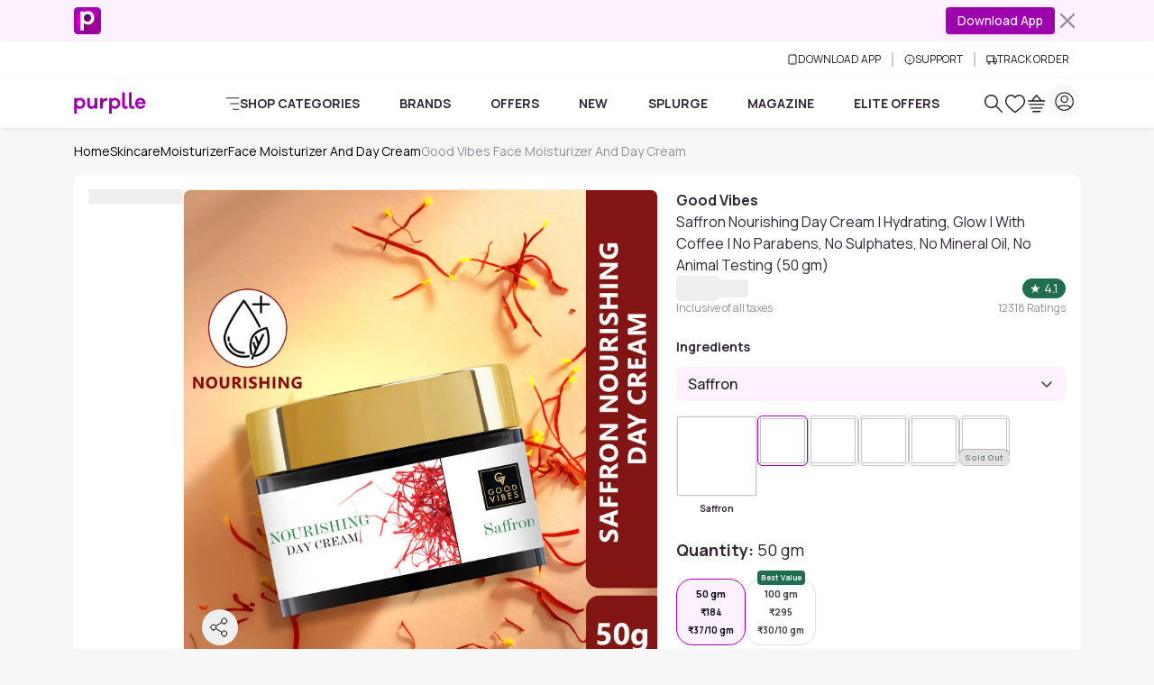

--- FILE ---
content_type: text/javascript; charset=utf-8
request_url: https://www.purplle.com/_build/assets/client-CH9w-kjW.js
body_size: -247
content:
import{c as a}from"./client-57qKePEx.js";import"./index-D0LFBnqy.js";import"./useSmartNavigation-6Hy-vecL.js";import"./common-constant-CPYpT0l2.js";import"./FooterContext-B6p9WVc9.js";export{a as default};
